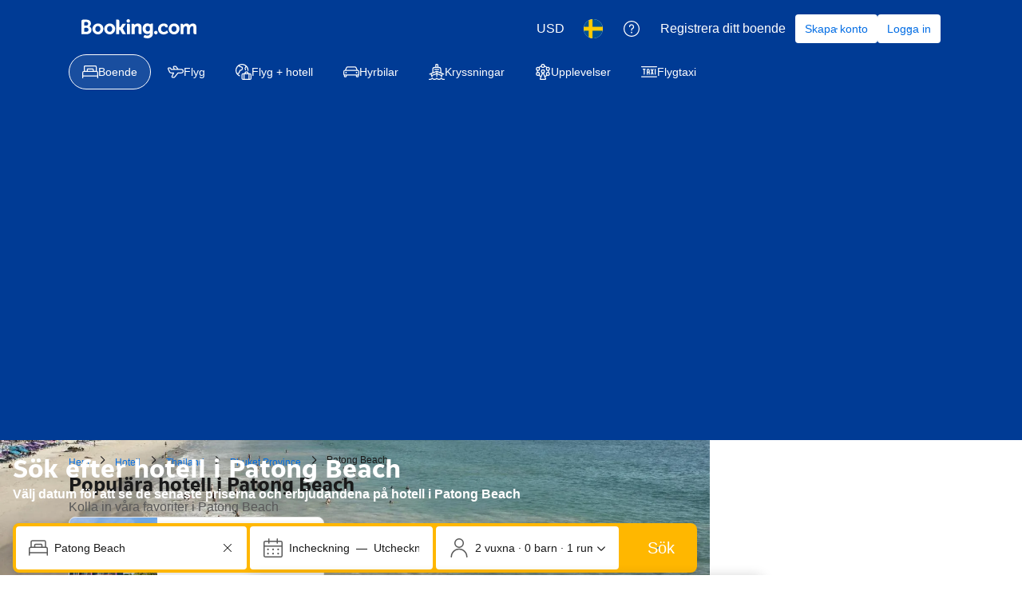

--- FILE ---
content_type: text/html; charset=UTF-8
request_url: https://www.booking.com/city/th/ban-patong.sv.html
body_size: 1820
content:
<!DOCTYPE html>
<html lang="en">
<head>
    <meta charset="utf-8">
    <meta name="viewport" content="width=device-width, initial-scale=1">
    <title></title>
    <style>
        body {
            font-family: "Arial";
        }
    </style>
    <script type="text/javascript">
    window.awsWafCookieDomainList = ['booking.com'];
    window.gokuProps = {
"key":"AQIDAHjcYu/GjX+QlghicBgQ/7bFaQZ+m5FKCMDnO+vTbNg96AE+3PIzueJzgNQj9+QMRk5nAAAAfjB8BgkqhkiG9w0BBwagbzBtAgEAMGgGCSqGSIb3DQEHATAeBglghkgBZQMEAS4wEQQMJn6mAT/20mJKwxseAgEQgDuDUDB6mgzM+zHUHJS6wDTPB3Q2ncFvF8q4Hr7xqRmkaxf5g97EpA2B240DyFHO3P+dA7cbgp7Go/jL2Q==",
          "iv":"D549yAB/9wAACUQa",
          "context":"/t5Ehwqt1qOKe3lkwwuT7BeQHWbimF/IB3TEsGulkEGSnsj3ZcuRAOVJkytF/paO4ma5iPlQtGPoxnaDa9Q+lYF0kAY0dx+cmMnP4uXP5klLL6FYe2UkiwPiZXonI5tuUxQ0hlacW/Jbg66xCUdH6skPG28eVA8W0jNOV600HEjm0BUsEjqwnDtYcsBxF0ANxepELfwVVbPLJF1uwT9Lr/oXFfcaB4otqYcuoNGjnd3FP7KOWno2m5unp8Ne1K0296+HfhAbK7ZCPOjCzpNTX+rzUqXX8VXdGK5VQXy8Kfe5M12eIf8RCvFI90JUPFgBgF4Z0Sk5GxzYpFZrOKn5i8cMOouohNsaCJYJGdBjF04jH2orS7H6uQ=="
};
    </script>
    <script src="https://d8c14d4960ca.337f8b16.us-east-2.token.awswaf.com/d8c14d4960ca/a18a4859af9c/f81f84a03d17/challenge.js"></script>
</head>
<body>
    <div id="challenge-container"></div>
    <script type="text/javascript">
        AwsWafIntegration.saveReferrer();
        AwsWafIntegration.checkForceRefresh().then((forceRefresh) => {
            if (forceRefresh) {
                AwsWafIntegration.forceRefreshToken().then(() => {
                    window.location.reload(true);
                });
            } else {
                AwsWafIntegration.getToken().then(() => {
                    window.location.reload(true);
                });
            }
        });
    </script>
    <noscript>
        <h1>JavaScript is disabled</h1>
        In order to continue, we need to verify that you're not a robot.
        This requires JavaScript. Enable JavaScript and then reload the page.
    </noscript>
</body>
</html>

--- FILE ---
content_type: text/javascript
request_url: https://cf.bstatic.com/psb/capla/static/js/2a843afa.27110ccc.chunk.js
body_size: 3645
content:
"use strict";(self["b-lp-web-mfe__LOADABLE_LOADED_CHUNKS__"]=self["b-lp-web-mfe__LOADABLE_LOADED_CHUNKS__"]||[]).push([["2a843afa","bfb68bdc","3ed2d991","fe270a16"],{b1af6e8d:(e,t,a)=>{a.d(t,{Z:()=>r});var n=a("dc6d28ff");const r=e=>{if(!e)return"";const t=(0,n.getRequestContext)().getCDNOrigin();return new URL(e,t).toString()}},"91a31b33":(e,t,a)=>{a.d(t,{Z:()=>r});var n=a("dc6d28ff");const r=function(e){let t=arguments.length>1&&void 0!==arguments[1]?arguments[1]:(0,n.getRequestContext)().getLanguage();return`${e}${"en-us"!==t?`.${t}`:""}.html`}},c5b23467:(e,t,a)=>{a.d(t,{Z:()=>c,i:()=>s});var n=a("d1e54a96"),r=a("b77791ba"),i=a("91a31b33");const l="https://booking.com",o=e=>{const t=(()=>{if(d(e)){if(e.stripSearchParams){const[t]=e.fullUrl.split("?");return new URL(t,l)}return new URL(e.fullUrl,l)}const{appendLangAndExt:t=!0,pathName:a}=e;return new URL(t?(0,i.Z)(a):a,l)})(),a=new URLSearchParams({...Object.fromEntries(t.searchParams),...Object.fromEntries(e.searchParams??[])}),o=(0,n.constructUrl)({host:e.host??"app",hash:e.hash,pathname:t.pathname,searchParams:a}),c=(0,r.Z)(),{preserveRobotSearchParams:s}=e;if(!c)return o;const m=e=>(e.searchParams.delete("aid"),e.searchParams.delete("label"),e);return s?(a.forEach(((e,t)=>o.searchParams.set(t,e))),m(o)):m(o)},c=o,s=e=>o(e).toString(),d=e=>!!e.fullUrl},"9da98a88":(e,t,a)=>{a.d(t,{Z:()=>d});var n=a("ead71eb0"),r=a.n(n),i=a("8521b397"),l=a.n(i),o=a("5c6931e4");const c="ab56292797",s="aac367fc8d",d=e=>{let{children:t,withHydrationIssueDetector:a,componentId:n,className:i,style:d,bottomMarginOnly:m,noMargin:u}=e;const v=()=>r().createElement("div",{className:l()(!u&&{[c]:!m,[s]:m},i),style:d},t);return a?r().createElement(o.Z,{componentId:n},v()):v()}},"5c6931e4":(e,t,a)=>{a.d(t,{Z:()=>l});var n=a("ead71eb0"),r=a.n(n),i=a("41c6c66e");const l=e=>{let{componentId:t,children:a}=e;const[l,o]=(0,n.useState)(!1);return(0,n.useEffect)((()=>{o(!0)}),[]),(0,n.useEffect)((()=>{if(!l)return;const e=document.querySelector(`[data-react-component="${t}"][data-hydrated="false"]`);e&&(e.remove(),(0,i.reportWarning)(`[${t}]: Hydration issues detected. Non-hydrated component removed.`))}),[l,t]),r().createElement("div",{"data-react-component":t,"data-hydrated":l},a)}},"3df68f61":(e,t,a)=>{a.r(t),a.d(t,{default:()=>T});var n=a("ead71eb0"),r=a.n(n),i=a("8521b397"),l=a.n(i),o=a("17d7b138"),c=a("b1af6e8d"),s=a("25e7bf7c"),d=a("1c0fcf2b"),m=a("1424d033"),u=a("abe1c127"),v=a("6222292b"),b=a("c44dcb0c"),h=a("2b27046d");const g="a4ab48cb0f",f="acfcf0d544",_="ac229f7522",p="ce953fe8d5",k=e=>{let{icon:t,text:a}=e;const n=(0,h.$)();return r().createElement(v.Stack,{gap:2,direction:"row",wrap:"nowrap",alignItems:"center",tagName:"li"},r().createElement(v.Icon,{svg:t,size:{s:"small",l:"medium"},color:"neutral_alt",attributes:{role:"presentation","aria-hidden":!0}}),r().createElement(v.Stack.Item,{shrink:!0},r().createElement(v.Text,{variant:n({s:"body_2",l:"body_1"}),color:"neutral_alt"},a)))},E=e=>{let{title:t,attractionsCount:a=0,landmarksCount:n=0,neighbourhoodsCount:i=0,image:o,cta:{href:c,openInNewTab:E=!1,ariaLabel:y,text:w},className:N,noBorder:S=!1}=e;const{translate:x}=(0,b.useTranslations)(),C=(0,h.$)(),L=C({s:!1,l:!0});return r().createElement(v.Card,{fill:!0,variant:"neutral",attributes:{"data-testid":"city-banner"},className:l()(N,S&&g)},r().createElement(v.Stack,{gap:0,direction:"row",alignItems:"stretch"},r().createElement(v.Stack.Item,{grow:!0},r().createElement(v.Box,{padding:6},r().createElement(v.Stack,{gap:2},r().createElement(v.Text,{variant:C({s:"strong_1",l:"headline_3"}),attributes:{"data-testid":"city-banner-title"},tagName:"h3"},t),a||n||i?r().createElement(v.Stack,{gap:1,tagName:"ul",className:f},a>0?r().createElement(k,{icon:s.default,text:r().createElement(b.Trans,{tag:"seo_di_m_city_banner_to_glp_num_attractions",variables:{num_attractions:a},num_exception:a})}):null,n>0?r().createElement(k,{icon:d.default,text:r().createElement(b.Trans,{tag:"seo_di_m_city_banner_to_glp_num_landmarks",variables:{num_points:n},num_exception:n})}):null,i>0?r().createElement(k,{icon:m.default,text:r().createElement(b.Trans,{tag:"seo_di_m_city_banner_to_glp_num_nhoods",variables:{num_neighbourhoods:i},num_exception:i})}):null):null,r().createElement(v.Button.Aligner,{alignment:["bottom","start"]},r().createElement(v.Button,{variant:"tertiary",href:c,text:w??x("seo_di_m_city_banner_to_glp_find_out_cta"),attributes:{...E?{target:"_blank",rel:"noreferrer"}:{},"aria-label":y}}))))),L&&o&&(null===o||void 0===o?void 0:o.src)&&r().createElement(v.Stack.Item,{className:_},r().createElement(v.Image,{src:o.src,alt:o.alt??"",className:p,width:"100%",height:"100%",contentMode:"fill",fallback:"icon",fallbackIcon:o.fallbackIcon??u.default,imgAttributes:{"data-testid":"city-banner-image"}}))))};var y=a("c5b23467"),w=a("af1e2b38"),N=a("cedcabf9");const S={},x={kind:"Document",definitions:[{kind:"OperationDefinition",operation:"query",name:{kind:"Name",value:"TourismBanner"},variableDefinitions:[{kind:"VariableDefinition",variable:{kind:"Variable",name:{kind:"Name",value:"input"}},type:{kind:"NonNullType",type:{kind:"NamedType",name:{kind:"Name",value:"LandingQueriesInput"}}},directives:[]}],directives:[],selectionSet:{kind:"SelectionSet",selections:[{kind:"Field",name:{kind:"Name",value:"landingContent"},arguments:[{kind:"Argument",name:{kind:"Name",value:"input"},value:{kind:"Variable",name:{kind:"Name",value:"input"}}}],directives:[],selectionSet:{kind:"SelectionSet",selections:[{kind:"Field",name:{kind:"Name",value:"pageMetadata"},arguments:[],directives:[],selectionSet:{kind:"SelectionSet",selections:[{kind:"Field",name:{kind:"Name",value:"tourismBanner"},arguments:[],directives:[],selectionSet:{kind:"SelectionSet",selections:[{kind:"Field",name:{kind:"Name",value:"imgSrc"},arguments:[],directives:[]},{kind:"Field",name:{kind:"Name",value:"attractionsCount"},arguments:[],directives:[]},{kind:"Field",name:{kind:"Name",value:"landmarksCount"},arguments:[],directives:[]},{kind:"Field",name:{kind:"Name",value:"neighborhoodsCount"},arguments:[],directives:[]},{kind:"Field",name:{kind:"Name",value:"moreUrl"},arguments:[],directives:[]}]}}]}}]}}]}}],loc:{start:0,end:280,source:{body:"\n  query TourismBanner($input: LandingQueriesInput!) {\n    landingContent(input: $input) {\n      pageMetadata {\n        tourismBanner {\n          imgSrc\n          attractionsCount\n          landmarksCount\n          neighborhoodsCount\n          moreUrl\n        }\n      }\n    }\n  }\n",name:"GraphQL request",locationOffset:{line:1,column:1}}}};var C=a("d9a7f163"),L=a("c3042a06"),M=a("9da98a88");const I="a0d7024acd",B=e=>{let{withMobileSectionLayout:t,children:a}=e;const n=(0,w.Z6)().isWWW;return!n&&t?r().createElement(L.Z,null,a):r().createElement(M.Z,{withHydrationIssueDetector:!0,componentId:"TourismBanner",className:l()(!n&&I)},a)},T=e=>{var t,a,n;let{withMobileSectionLayout:i}=e;const{trans:l}=(0,b.useI18n)(),{siteType:s,destination:d}=(0,C.N)(),{data:m}=function(e){const t={...S,...e};return N.useQuery(x,t)}({variables:{input:(0,o.Z)()},errorPolicy:"all"}),u=null===m||void 0===m||null===(t=m.landingContent)||void 0===t||null===(t=t.pageMetadata)||void 0===t?void 0:t.tourismBanner,v=null===d||void 0===d||null===(a=d.relatedTaxonomies)||void 0===a||null===(a=a.city)||void 0===a||null===(a=a.translation)||void 0===a?void 0:a.name,h=null===d||void 0===d||null===(n=d.relatedTaxonomies)||void 0===n||null===(n=n.city)||void 0===n||null===(n=n.translation)||void 0===n?void 0:n.inName;if(!u||!v||!h)return null;const{moreUrl:g,imgSrc:f,attractionsCount:_,landmarksCount:p,neighborhoodsCount:k}=u;if(!g||!_&&!p&&!k)return null;const w=(0,c.Z)(f);return r().createElement(B,{withMobileSectionLayout:i},r().createElement(E,{title:l((0,b.t)("seo_di_m_city_banner_to_glp_header",{variables:{in_city_name:h,city_name:v}})),attractionsCount:_??void 0,landmarksCount:p??void 0,neighbourhoodsCount:k??void 0,cta:{href:(0,y.i)({fullUrl:g}),ariaLabel:l((0,b.t)("lxw_hotels_city_banner_header_cta_hint",{variables:{city_name:v,in_city_name:h}}))},image:{src:w},noBorder:s.isMobile}))}},"25e7bf7c":(e,t,a)=>{a.r(t),a.d(t,{default:()=>r});var n=a("ead71eb0");const r=function(){return n.createElement("svg",{xmlns:"http://www.w3.org/2000/svg",viewBox:"0 0 24 24",width:"50px"},n.createElement("path",{d:"M13.5 3a1.5 1.5 0 1 1-3 0 1.5 1.5 0 0 1 3 0M15 3a3 3 0 1 0-6 0 3 3 0 0 0 6 0m6 4.5a1.5 1.5 0 1 1-3 0 1.5 1.5 0 0 1 3 0m1.5 0a3 3 0 1 0-6 0 3 3 0 0 0 6 0M6 7.5a1.5 1.5 0 1 1-3 0 1.5 1.5 0 0 1 3 0m1.5 0a3 3 0 1 0-6 0 3 3 0 0 0 6 0M21 15a1.5 1.5 0 1 1-3 0 1.5 1.5 0 0 1 3 0m1.5 0a3 3 0 1 0-6 0 3 3 0 0 0 6 0m-9-3.75a1.5 1.5 0 1 1-3 0 1.5 1.5 0 0 1 3 0m1.5 0a3 3 0 1 0-6 0 3 3 0 0 0 6 0M6 15a1.5 1.5 0 1 1-3 0 1.5 1.5 0 0 1 3 0m1.5 0a3 3 0 1 0-6 0 3 3 0 0 0 6 0m10.066 1.277a7.5 7.5 0 0 1-3.077 2.05.75.75 0 0 0 .498 1.415 9 9 0 0 0 3.693-2.46.75.75 0 1 0-1.114-1.005m1.798-6.466c.177.922.183 1.869.015 2.792a.75.75 0 1 0 1.476.268c.2-1.106.194-2.24-.019-3.344a.75.75 0 1 0-1.472.284m-5.337-5.784a7.5 7.5 0 0 1 3.54 2.196.75.75 0 0 0 1.113-1.004 9 9 0 0 0-4.247-2.636.75.75 0 1 0-.406 1.444M6.434 6.223a7.5 7.5 0 0 1 3.539-2.196.75.75 0 1 0-.406-1.444A9 9 0 0 0 5.32 5.219a.75.75 0 0 0 1.114 1.004M4.636 12.69a7.6 7.6 0 0 1 0-2.878.75.75 0 1 0-1.472-.284 9.1 9.1 0 0 0 0 3.446.75.75 0 0 0 1.472-.284m4.876 5.639a7.5 7.5 0 0 1-3.035-2.005.75.75 0 0 0-1.106 1.014 9 9 0 0 0 3.641 2.405.75.75 0 1 0 .5-1.414M7.31 21.872A1.5 1.5 0 0 0 8.672 24h6.656a1.5 1.5 0 0 0 1.362-2.128l-3.314-8.217c-.361-.785-1.252-1.114-2.005-.767a1.5 1.5 0 0 0-.733.734l-3.343 8.283zm1.377.595 3.328-8.25-.015.033 3.313 8.217.015.033H8.672z"}))}},"1424d033":(e,t,a)=>{a.r(t),a.d(t,{default:()=>r});var n=a("ead71eb0");const r=function(){return n.createElement("svg",{xmlns:"http://www.w3.org/2000/svg",viewBox:"0 0 24 24",width:"50px"},n.createElement("path",{d:"M15 8.25a3 3 0 1 1-6 0 3 3 0 0 1 6 0m1.5 0a4.5 4.5 0 1 0-9 0 4.5 4.5 0 0 0 9 0M12 1.5a6.75 6.75 0 0 1 6.75 6.75c0 2.537-3.537 9.406-6.75 14.25-3.214-4.844-6.75-11.713-6.75-14.25A6.75 6.75 0 0 1 12 1.5M12 0a8.25 8.25 0 0 0-8.25 8.25c0 2.965 3.594 9.945 7 15.08a1.5 1.5 0 0 0 2.5 0c3.406-5.135 7-12.115 7-15.08A8.25 8.25 0 0 0 12 0"}))}},"1c0fcf2b":(e,t,a)=>{a.r(t),a.d(t,{default:()=>r});var n=a("ead71eb0");const r=function(){return n.createElement("svg",{xmlns:"http://www.w3.org/2000/svg",viewBox:"0 0 24 24",width:"50px"},n.createElement("path",{d:"M4.5 8.911h3l-.75-.75v9l.75-.75h-3l.75.75v-9zm0-1.5a.75.75 0 0 0-.75.75v9c0 .414.336.75.75.75h3a.75.75 0 0 0 .75-.75v-9a.75.75 0 0 0-.75-.75zm6 1.5h3l-.75-.75v9l.75-.75h-3l.75.75v-9zm0-1.5a.75.75 0 0 0-.75.75v9c0 .414.336.75.75.75h3a.75.75 0 0 0 .75-.75v-9a.75.75 0 0 0-.75-.75zm6 1.5h3l-.75-.75v9l.75-.75h-3l.75.75v-9zm0-1.5a.75.75 0 0 0-.75.75v9c0 .414.336.75.75.75h3a.75.75 0 0 0 .75-.75v-9a.75.75 0 0 0-.75-.75zm4.5 12H3l.75.75v-2.25h16.5v2.25zm0 1.5a.75.75 0 0 0 .75-.75v-2.25a1.5 1.5 0 0 0-1.5-1.5H3.75a1.5 1.5 0 0 0-1.5 1.5v2.25c0 .414.336.75.75.75zm-19.5 3h21a.75.75 0 0 0 0-1.5h-21a.75.75 0 0 0 0 1.5m0-3h21a.75.75 0 0 0 0-1.5h-21a.75.75 0 0 0 0 1.5m18.75-15.75v2.25H3.75v-2.25l-.415.67L12 1.5l8.665 4.332zm1.5 0a.75.75 0 0 0-.415-.67L12.67.157a1.5 1.5 0 0 0-1.34 0L2.666 4.49a.75.75 0 0 0-.415.671v2.25a1.5 1.5 0 0 0 1.5 1.5h16.5a1.5 1.5 0 0 0 1.5-1.5v-2.25zM3 5.911h18a.75.75 0 0 0 0-1.5H3a.75.75 0 0 0 0 1.5"}))}}}]);
//# sourceMappingURL=https://istatic.booking.com/internal-static/capla/static/js/2a843afa.27110ccc.chunk.js.map

--- FILE ---
content_type: text/javascript
request_url: https://cf.bstatic.com/psb/capla/static/js/8b0a4926.400b7da6.chunk.js
body_size: 6136
content:
"use strict";(self["b-lp-web-mfe__LOADABLE_LOADED_CHUNKS__"]=self["b-lp-web-mfe__LOADABLE_LOADED_CHUNKS__"]||[]).push([["8b0a4926","90110a98","e2eb3ff6","42a33b35","fe270a16"],{e7cd08ba:(e,a,t)=>{t.d(a,{Z:()=>r});var n=t("ead71eb0");const i="c6e55be300",r=()=>{const e=(0,n.useRef)(null);let a=+new Date;return{cardAttributes:{onClick:t=>{var n;if(null===(n=e.current)||void 0===n?void 0:n.contains(t.target))return;if(+new Date-a<200){var i;var r;if(t.altKey||t.ctrlKey||t.shiftKey||t.metaKey)return void(null===(r=e.current)||void 0===r||r.dispatchEvent(new MouseEvent("click",{altKey:t.altKey,ctrlKey:t.ctrlKey,shiftKey:t.shiftKey,metaKey:t.metaKey,cancelable:!0,bubbles:!0})));null===(i=e.current)||void 0===i||i.click()}},onMouseDown:()=>{a=+new Date}},cardClassName:i,ctaRef:e}}},"07ee7421":(e,a,t)=>{t.d(a,{nI:()=>l,Fl:()=>d});var n=t("43a4d203"),i=t("dc6d28ff");const r=()=>{switch((0,i.getRequestContext)().getSiteType()){case n.SiteType.MDOT:case n.SiteType.ANDROID:case n.SiteType.IOS:return"mobile";case n.SiteType.TDOT:return"tablet";case n.SiteType.WWW:default:return"desktop"}},l=()=>"desktop"===r(),d=function(){for(var e=arguments.length,a=new Array(e),t=0;t<e;t++)a[t]=arguments[t];return a.includes(r())}},"91a31b33":(e,a,t)=>{t.d(a,{Z:()=>i});var n=t("dc6d28ff");const i=function(e){let a=arguments.length>1&&void 0!==arguments[1]?arguments[1]:(0,n.getRequestContext)().getLanguage();return`${e}${"en-us"!==a?`.${a}`:""}.html`}},c5b23467:(e,a,t)=>{t.d(a,{Z:()=>s,i:()=>c});var n=t("d1e54a96"),i=t("b77791ba"),r=t("91a31b33");const l="https://booking.com",d=e=>{const a=(()=>{if(o(e)){if(e.stripSearchParams){const[a]=e.fullUrl.split("?");return new URL(a,l)}return new URL(e.fullUrl,l)}const{appendLangAndExt:a=!0,pathName:t}=e;return new URL(a?(0,r.Z)(t):t,l)})(),t=new URLSearchParams({...Object.fromEntries(a.searchParams),...Object.fromEntries(e.searchParams??[])}),d=(0,n.constructUrl)({host:e.host??"app",hash:e.hash,pathname:a.pathname,searchParams:t}),s=(0,i.Z)(),{preserveRobotSearchParams:c}=e;if(!s)return d;const m=e=>(e.searchParams.delete("aid"),e.searchParams.delete("label"),e);return c?(t.forEach(((e,a)=>d.searchParams.set(a,e))),m(d)):m(d)},s=d,c=e=>d(e).toString(),o=e=>!!e.fullUrl},"8cbf371c":(e,a,t)=>{t.d(a,{Z:()=>i});var n=t("c44dcb0c");const i=function(){return(0,n.useI18n)().trans((0,n.t)("a11y_lp_spinner_loading_generic"))}},f7dd1c71:(e,a,t)=>{t.d(a,{Z:()=>s});var n=t("3d054e81"),i=t("ead71eb0"),r=t.n(i),l=t("6222292b"),d=t("2b27046d");const s=e=>{let{titleTagName:a,variant:t,subtitleTagName:i,...s}=e;const c={titleTagName:"h2",variant:(0,d.$)()({s:"headline_3",l:"headline_2"}),subtitleTagName:"p"};return s.title||s.subtitle?r().createElement(l.Title,(0,n.Z)({variant:t??c.variant,titleTagName:a??c.titleTagName,subtitleTagName:i??c.subtitleTagName},s)):null}},"8a7deb88":(e,a,t)=>{t.d(a,{V:()=>n});const n=e=>null!==e&&void 0!==e},"9da98a88":(e,a,t)=>{t.d(a,{Z:()=>o});var n=t("ead71eb0"),i=t.n(n),r=t("8521b397"),l=t.n(r),d=t("5c6931e4");const s="ab56292797",c="aac367fc8d",o=e=>{let{children:a,withHydrationIssueDetector:t,componentId:n,className:r,style:o,bottomMarginOnly:m,noMargin:u}=e;const v=()=>i().createElement("div",{className:l()(!u&&{[s]:!m,[c]:m},r),style:o},a);return t?i().createElement(d.Z,{componentId:n},v()):v()}},"5c6931e4":(e,a,t)=>{t.d(a,{Z:()=>l});var n=t("ead71eb0"),i=t.n(n),r=t("41c6c66e");const l=e=>{let{componentId:a,children:t}=e;const[l,d]=(0,n.useState)(!1);return(0,n.useEffect)((()=>{d(!0)}),[]),(0,n.useEffect)((()=>{if(!l)return;const e=document.querySelector(`[data-react-component="${a}"][data-hydrated="false"]`);e&&(e.remove(),(0,r.reportWarning)(`[${a}]: Hydration issues detected. Non-hydrated component removed.`))}),[l,a]),i().createElement("div",{"data-react-component":a,"data-hydrated":l},t)}},bf529cb8:(e,a,t)=>{t.r(a),t.d(a,{default:()=>G});var n=t("ead71eb0"),i=t.n(n),r=t("8521b397"),l=t.n(r),d=t("9a67ad93"),s=t("3d054e81"),c=t("f7dd1c71"),o=t("e7cd08ba"),m=t("2b27046d"),u=t("8cbf371c"),v=t("6222292b"),h=t("abab1afe");(0,h.registerDynamicTags)((0,h.t)("date_format","fakeIndex","day_short_month_between"));const k="day_short_month_between";var p=t("107a8bb5"),g=t("c44dcb0c");const b="b5ebde48a2",f="b3138f6196",N="dfc0454629",y="f5bac01218",S=e=>{const a=[];for(let t=0;t<e.length;t+=2)a.push(i().createElement("div",{key:t},i().createElement(T,{item:e[t],className:y}),e[t+1]&&i().createElement(T,{item:e[t+1],className:y})));return a},T=e=>{let{item:a,className:t}=e;const n=(0,g.useI18n)(),{cardAttributes:r,cardClassName:d,ctaRef:s}=(0,o.Z)(),c=a.checkIn&&a.checkOut?(0,p.p6)(n,{date:a.checkIn,dateUntil:a.checkOut,form:k}):void 0;return i().createElement(v.Card,{variant:"elevated",className:l()(f,d,t),attributes:{...r}},i().createElement(v.Image,{borderRadius:100,src:a.imageSrc,alt:a.imageAlt,fallback:"icon",fallbackIcon:a.fallbackIcon,width:"64px",height:"64px",attributes:{"aria-hidden":!0}}),i().createElement("a",{title:a.destinationName,href:a.searchUrl,ref:s},i().createElement(v.Text,{variant:"strong_2"},a.destinationName),i().createElement(v.Text,{variant:"small_1",color:"neutral_alt"},c||a.numberOfTravelers?c?a.numberOfTravelers?n.trans((0,g.t)("mlx_stays_search_history_bar_date_travellers",{variables:{search_date:c,num_people:a.numberOfTravelers??1},num_exception:a.numberOfTravelers})):c:n.trans((0,g.t)("lx_web_search_history_occupancy",{variables:{num_people:a.numberOfTravelers??0},num_exception:a.numberOfTravelers})):"")))},_=e=>{let{label:a,items:t,buiCarouselProps:n,className:r,doubleRowOfItems:l}=e;const d=(0,m.$)(),o=(0,u.Z)(),h=(0,g.useI18n)();if(!t.length)return null;let k=null===n||void 0===n?void 0:n.action;return k&&(k={...k,loading:k.loading,loadingAriaLabel:k.loadingAriaLabel??o}),i().createElement("div",{className:r},i().createElement(c.Z,{title:a,className:N}),i().createElement(v.Carousel,(0,s.Z)({},n,{size:d({s:"larger",m:"large",l:"larger"}),previousButtonAriaLabel:(null===n||void 0===n?void 0:n.previousButtonAriaLabel)??h.trans((0,g.t)("a11y_lp_carousel_arrow_back")),nextButtonAriaLabel:(null===n||void 0===n?void 0:n.nextButtonAriaLabel)??h.trans((0,g.t)("a11y_lp_carousel_arrow_forward")),className:b,action:k,ariaLabel:h.trans((0,g.t)("a11y_mlx_stays_search_history_bar_header_list",{variables:{num_items:t.length},num_exception:t.length}))}),l?S(t):t.map((e=>i().createElement(T,{key:e.id,item:e})))))};var I=t("c5b23467");const A=e=>{let{item:a,className:t}=e;const n=(0,g.useI18n)(),{cardAttributes:r,cardClassName:d,ctaRef:s}=(0,o.Z)();return i().createElement(v.Box,{className:l()(d,t),attributes:r,padding:0},i().createElement(v.Stack,{direction:"row",gap:4,alignItems:"center"},i().createElement(v.Image,{borderRadius:100,src:a.imageSrc,alt:a.imageAlt,fallback:"icon",fallbackIcon:a.fallbackIcon,width:"56px",height:"56px"}),i().createElement(v.Stack,{gap:0},i().createElement(v.Text,{variant:"strong_2"},i().createElement(v.Actionable,{href:a.searchUrl,ref:s},a.destinationName)),a.checkIn&&a.checkOut&&i().createElement(v.Text,{variant:"body_2",color:"neutral_alt"},(()=>{const e=a.checkIn&&a.checkOut?(0,p.p6)(n,{date:a.checkIn,dateUntil:a.checkOut,form:k}):void 0;return e||a.numberOfTravelers?e?a.numberOfTravelers?n.trans((0,g.t)("mlx_stays_search_history_bar_date_travellers",{variables:{search_date:e,num_people:a.numberOfTravelers??1},num_exception:a.numberOfTravelers})):e:n.trans((0,g.t)("lx_web_search_history_occupancy",{variables:{num_people:a.numberOfTravelers??0},num_exception:a.numberOfTravelers})):""})()))))},O=e=>{let{title:a,items:t,className:n,expStylingAlignment:r}=e;return t.length?i().createElement(v.Stack,{className:n,gap:6},i().createElement(v.Text,{tagName:"h2",variant:r?"headline_3":"body_1",mixin:{padding:0}},a),i().createElement(v.Stack,{gap:4},t.map((e=>i().createElement(A,{key:e.id,item:e}))))):null};var x=t("f4f16c7d"),w=t("1c0fcf2b"),C=t("58ff1375"),E=t("0f9dd7d8");const L=e=>"business"===(null===e||void 0===e?void 0:e.travelPurpose)?"business":null!==e&&void 0!==e&&e.totalChildren&&e.totalChildren>0?"family":void 0,H=e=>{switch(e){case E.z5.AIRPORT:return x.default;case E.z5.LANDMARK:case E.z5.DISTRICT:return w.default;default:return C.default}};var F=t("d9a7f163"),D=t("1fdd6c01"),R=t("31d42aea"),V=t("07ee7421"),P=t("84bb43f2"),Z=t("752ada83"),U=t("28dbd132");const M=U.exp`OAZOXHeCXLEdJfaAUaJfDHCOLcO`;var B=function(e){return e[e.HAS_HISTORY=1]="HAS_HISTORY",e[e.IN_VIEW=2]="IN_VIEW",e}(B||{});const K=()=>{const{isThemeCityPage:e}=(0,Z.C2)();return e&&(0,V.nI)()},z={hasHistory:(0,P.Z)((()=>{(0,U.trackExperimentStage)(M,B.HAS_HISTORY)}),K),inView:(0,P.Z)((()=>{(0,U.trackExperimentStage)(M,B.IN_VIEW)}),K)};var $=t("5a23e0e7"),W=t("c3042a06"),q=t("37ed50b5"),Y=t("9da98a88");const Q="ad4060e0d8",J="e44fea2c89",X="d14e7e7e7a",j=e=>{let{children:a,useBlockWrapper:t,withMobileSectionLayout:n}=e;const r=(0,q.Fl)("mobile","tablet");return r&&n?i().createElement(W.Z,{mixin:{padding:4}},a):t?i().createElement(Y.Z,{componentId:"SearchHistory",withHydrationIssueDetector:!0,className:l()(X,r&&J)},a):i().createElement(v.Container,{className:l()(Q,r&&J),mixin:{paddingBlockStart:4,paddingBlockEnd:4}},a)},G=e=>{let{useBlockWrapper:a,withMobileSectionLayout:t}=e;const{trans:n}=(0,g.useI18n)(),{siteType:{isMobile:r},pageType:{isThemeCityPage:l,isCoreCountryPage:s,isCoreCityPage:c,isCoreAirportPage:o,isCoreDistrictPage:m,isCoreRegionPage:u,isCoreLandmarkPage:v,isThemeRegionPage:h,isThemeCountryPage:k}}=(0,F.N)(),{items:p,loading:b}=(0,$.Z)(),f=e=>{e&&(z.inView(),D.Z.eventHandlers.inView())};null!==p&&void 0!==p&&p.length&&z.hasHistory();const N=(null===p||void 0===p?void 0:p.filter((e=>(c||m||u||v)&&r||l||h||k||s||o?!!e.destinationName:e.destinationName&&e.checkIn&&e.checkOut)).map((e=>({...e,id:(null===e||void 0===e?void 0:e.id)??"",destinationName:(null===e||void 0===e?void 0:e.destinationName)??"",searchUrl:(0,I.i)({fullUrl:(null===e||void 0===e?void 0:e.searchUrl)??""}),checkIn:null!==e&&void 0!==e&&e.checkIn?new Date(e.checkIn):void 0,checkOut:null!==e&&void 0!==e&&e.checkOut?new Date(e.checkOut):void 0,removeLabel:n((0,g.t)("a11y_web_lp_abu_recent_searches",{variables:{city_name:e.destinationName??""}})),travelTypeIcon:L(e),imageSrc:(null===e||void 0===e?void 0:e.destinationImageSrc)??"",imageAlt:"",fallbackIcon:H(null===e||void 0===e?void 0:e.destinationType),numberOfTravelers:(e.totalAdults??0)+(e.totalChildren??0)}))).slice(0,r?6:3))??[];if(b)return null;if(D.Z.eventHandlers.onRender(),null===p||void 0===p||!p.length)return i().createElement(d.df,{onChange:f,triggerOnce:!0});if(z.hasHistory(),K()&&0===(0,U.trackExperiment)(M))return i().createElement(d.df,{onChange:e=>{e&&z.inView()},triggerOnce:!0});return i().createElement(d.df,{onChange:f,triggerOnce:!0},N.length>0&&i().createElement(j,{useBlockWrapper:a,withMobileSectionLayout:t},r?i().createElement(O,{title:n((0,g.t)("my_searches_continue_v0")),items:N,expStylingAlignment:R.Z.isInVariant()}):i().createElement(_,{items:N,label:n((0,g.t)("bb_your_recent_searches"))})))}},"1fdd6c01":(e,a,t)=>{t.d(a,{Z:()=>u});var n=t("3316ccfd"),i=t("28dbd132"),r=t("4ca11af2");const l=1,d=2,s=3,c=4,o=5,m=6,u=new n.Z({tag:i.exp`BPHOaBYKXNUFKSCKCNDNYdKJTIHecbOFHe`,validate:e=>{let{pageType:a}=e;return!(0,r.Z)(a)},eventHandlers:{onRender:e=>{let{trackStage:a,siteType:{isMobile:t}}=e;a(l),a(t?s:d)},inView:e=>{let{trackStage:a,siteType:{isMobile:t}}=e;a(c),a(t?m:o)}}})},"5a23e0e7":(e,a,t)=>{t.d(a,{Z:()=>h});var n=t("17d7b138"),i=t("8a7deb88"),r=t("cedcabf9");const l={},d={kind:"Document",definitions:[{kind:"OperationDefinition",operation:"query",name:{kind:"Name",value:"SearchHistory"},variableDefinitions:[{kind:"VariableDefinition",variable:{kind:"Variable",name:{kind:"Name",value:"landingContentInput"}},type:{kind:"NonNullType",type:{kind:"NamedType",name:{kind:"Name",value:"LandingQueriesInput"}}},directives:[]},{kind:"VariableDefinition",variable:{kind:"Variable",name:{kind:"Name",value:"lxAccInput"}},type:{kind:"NonNullType",type:{kind:"NamedType",name:{kind:"Name",value:"LxAccInput"}}},directives:[]},{kind:"VariableDefinition",variable:{kind:"Variable",name:{kind:"Name",value:"outputCardLimit"}},type:{kind:"NamedType",name:{kind:"Name",value:"Int"}},directives:[]},{kind:"VariableDefinition",variable:{kind:"Variable",name:{kind:"Name",value:"useLxAccommodationsSubgraph"}},type:{kind:"NamedType",name:{kind:"Name",value:"Boolean"}},defaultValue:{kind:"BooleanValue",value:!1},directives:[]}],directives:[],selectionSet:{kind:"SelectionSet",selections:[{kind:"Field",name:{kind:"Name",value:"landingContent"},arguments:[{kind:"Argument",name:{kind:"Name",value:"input"},value:{kind:"Variable",name:{kind:"Name",value:"landingContentInput"}}}],directives:[{kind:"Directive",name:{kind:"Name",value:"skip"},arguments:[{kind:"Argument",name:{kind:"Name",value:"if"},value:{kind:"Variable",name:{kind:"Name",value:"useLxAccommodationsSubgraph"}}}]}],selectionSet:{kind:"SelectionSet",selections:[{kind:"Field",name:{kind:"Name",value:"searchHistory"},arguments:[{kind:"Argument",name:{kind:"Name",value:"outputCardLimit"},value:{kind:"Variable",name:{kind:"Name",value:"outputCardLimit"}}}],directives:[],selectionSet:{kind:"SelectionSet",selections:[{kind:"Field",name:{kind:"Name",value:"items"},arguments:[],directives:[],selectionSet:{kind:"SelectionSet",selections:[{kind:"Field",name:{kind:"Name",value:"id"},arguments:[],directives:[]},{kind:"Field",name:{kind:"Name",value:"searchUrl"},arguments:[],directives:[]},{kind:"Field",name:{kind:"Name",value:"destinationName"},arguments:[],directives:[]},{kind:"Field",name:{kind:"Name",value:"destinationType"},arguments:[],directives:[]},{kind:"Field",name:{kind:"Name",value:"destinationImageSrc"},arguments:[],directives:[]},{kind:"Field",name:{kind:"Name",value:"checkIn"},arguments:[],directives:[]},{kind:"Field",name:{kind:"Name",value:"checkOut"},arguments:[],directives:[]},{kind:"Field",name:{kind:"Name",value:"travelPurpose"},arguments:[],directives:[]},{kind:"Field",name:{kind:"Name",value:"totalChildren"},arguments:[],directives:[]},{kind:"Field",name:{kind:"Name",value:"totalAdults"},arguments:[],directives:[]}]}}]}}]}},{kind:"Field",name:{kind:"Name",value:"lxAccommodations"},arguments:[{kind:"Argument",name:{kind:"Name",value:"input"},value:{kind:"Variable",name:{kind:"Name",value:"lxAccInput"}}}],directives:[{kind:"Directive",name:{kind:"Name",value:"include"},arguments:[{kind:"Argument",name:{kind:"Name",value:"if"},value:{kind:"Variable",name:{kind:"Name",value:"useLxAccommodationsSubgraph"}}}]}],selectionSet:{kind:"SelectionSet",selections:[{kind:"Field",name:{kind:"Name",value:"web"},arguments:[],directives:[],selectionSet:{kind:"SelectionSet",selections:[{kind:"Field",name:{kind:"Name",value:"searchHistory"},arguments:[{kind:"Argument",name:{kind:"Name",value:"numOfRecords"},value:{kind:"Variable",name:{kind:"Name",value:"outputCardLimit"}}}],directives:[],selectionSet:{kind:"SelectionSet",selections:[{kind:"Field",name:{kind:"Name",value:"items"},arguments:[],directives:[],selectionSet:{kind:"SelectionSet",selections:[{kind:"Field",name:{kind:"Name",value:"id"},arguments:[],directives:[]},{kind:"Field",name:{kind:"Name",value:"searchUrl"},arguments:[],directives:[]},{kind:"Field",name:{kind:"Name",value:"destinationType"},arguments:[],directives:[]},{kind:"Field",name:{kind:"Name",value:"destinationImageSrc"},arguments:[],directives:[]},{kind:"Field",name:{kind:"Name",value:"checkIn"},arguments:[],directives:[]},{kind:"Field",name:{kind:"Name",value:"checkOut"},arguments:[],directives:[]},{kind:"Field",name:{kind:"Name",value:"travelPurpose"},arguments:[],directives:[]},{kind:"Field",name:{kind:"Name",value:"totalChildren"},arguments:[],directives:[]},{kind:"Field",name:{kind:"Name",value:"totalAdults"},arguments:[],directives:[]},{kind:"Field",name:{kind:"Name",value:"cityTranslation"},arguments:[],directives:[],selectionSet:{kind:"SelectionSet",selections:[{kind:"Field",name:{kind:"Name",value:"name"},arguments:[],directives:[]}]}},{kind:"Field",name:{kind:"Name",value:"regionTranslation"},arguments:[],directives:[],selectionSet:{kind:"SelectionSet",selections:[{kind:"Field",name:{kind:"Name",value:"name"},arguments:[],directives:[]}]}},{kind:"Field",name:{kind:"Name",value:"airportTranslation"},arguments:[],directives:[],selectionSet:{kind:"SelectionSet",selections:[{kind:"Field",name:{kind:"Name",value:"name"},arguments:[],directives:[]}]}},{kind:"Field",name:{kind:"Name",value:"districtTranslation"},arguments:[],directives:[],selectionSet:{kind:"SelectionSet",selections:[{kind:"Field",name:{kind:"Name",value:"name"},arguments:[],directives:[]}]}},{kind:"Field",name:{kind:"Name",value:"landmarkTranslation"},arguments:[],directives:[],selectionSet:{kind:"SelectionSet",selections:[{kind:"Field",name:{kind:"Name",value:"name"},arguments:[],directives:[]}]}}]}}]}}]}}]}}]}}],loc:{start:0,end:1357,source:{body:"\n  query SearchHistory(\n    $landingContentInput: LandingQueriesInput!\n    $lxAccInput: LxAccInput!\n    $outputCardLimit: Int\n    $useLxAccommodationsSubgraph: Boolean = false\n  ) {\n    landingContent(input: $landingContentInput)\n      @skip(if: $useLxAccommodationsSubgraph) {\n      searchHistory(outputCardLimit: $outputCardLimit) {\n        items {\n          id\n          searchUrl\n          destinationName\n          destinationType\n          destinationImageSrc\n          checkIn\n          checkOut\n          travelPurpose\n          totalChildren\n          totalAdults\n        }\n      }\n    }\n    lxAccommodations(input: $lxAccInput)\n      @include(if: $useLxAccommodationsSubgraph) {\n      web {\n        searchHistory(numOfRecords: $outputCardLimit) {\n          items {\n            id\n            searchUrl\n            destinationType\n            destinationImageSrc\n            checkIn\n            checkOut\n            travelPurpose\n            totalChildren\n            totalAdults\n            cityTranslation {\n              name\n            }\n            regionTranslation {\n              name\n            }\n            airportTranslation {\n              name\n            }\n            districtTranslation {\n              name\n            }\n            landmarkTranslation {\n              name\n            }\n          }\n        }\n      }\n    }\n  }\n",name:"GraphQL request",locationOffset:{line:1,column:1}}}};var s=t("0f9dd7d8");const c=e=>({id:e.id??void 0,checkIn:e.checkIn??void 0,checkOut:e.checkOut??void 0,destinationImageSrc:e.destinationImageSrc??void 0,destinationName:e.destinationName??void 0,destinationType:e.destinationType?s.z5[e.destinationType]:void 0,searchUrl:e.searchUrl??void 0,totalAdults:e.totalAdults??void 0,totalChildren:e.totalChildren??void 0,travelPurpose:e.travelPurpose??void 0}),o=e=>({id:e.id??void 0,checkIn:e.checkIn??void 0,checkOut:e.checkOut??void 0,destinationImageSrc:e.destinationImageSrc??void 0,destinationName:m(e),destinationType:e.destinationType?s.u1[e.destinationType]:void 0,searchUrl:e.searchUrl??void 0,totalAdults:e.totalAdults??void 0,totalChildren:e.totalChildren??void 0,travelPurpose:e.travelPurpose??void 0}),m=e=>{var a,t,n,i,r;switch(e.destinationType){case s.u1.REGION:return(null===(a=e.regionTranslation)||void 0===a?void 0:a.name)??void 0;case s.u1.AIRPORT:return(null===(t=e.airportTranslation)||void 0===t?void 0:t.name)??void 0;case s.u1.CITY:return(null===(n=e.cityTranslation)||void 0===n?void 0:n.name)??void 0;case s.u1.DISTRICT:return(null===(i=e.districtTranslation)||void 0===i?void 0:i.name)??void 0;case s.u1.LANDMARK:return(null===(r=e.landmarkTranslation)||void 0===r?void 0:r.name)??void 0;default:return}};var u=t("d9a7f163"),v=t("1fdd6c01");const h=()=>{var e;const{isRobot:a,isUsingLxAccommodationsProvider:t}=(0,u.N)(),s=t||v.Z.isInVariant(),m=(0,n.Z)(),{data:h,loading:k}=function(e){const a={...l,...e};return r.useQuery(d,a)}({variables:{landingContentInput:m,lxAccInput:m,useLxAccommodationsSubgraph:s,outputCardLimit:10},errorPolicy:"all",skip:a});if(s){var p;return{items:null===h||void 0===h||null===(p=h.lxAccommodations)||void 0===p||null===(p=p.web)||void 0===p||null===(p=p.searchHistory)||void 0===p||null===(p=p.items)||void 0===p?void 0:p.filter(i.V).map(o),loading:k}}return{items:null===h||void 0===h||null===(e=h.landingContent)||void 0===e||null===(e=e.searchHistory)||void 0===e||null===(e=e.items)||void 0===e?void 0:e.filter(i.V).map(c),loading:k}}},"37ed50b5":(e,a,t)=>{t.d(a,{Fl:()=>d,nI:()=>l});var n=t("43a4d203"),i=t("dc6d28ff");const r=()=>{switch((0,i.getRequestContext)().getSiteType()){case n.SiteType.MDOT:case n.SiteType.ANDROID:case n.SiteType.IOS:return"mobile";case n.SiteType.TDOT:return"tablet";case n.SiteType.WWW:default:return"desktop"}},l=()=>"desktop"===r(),d=function(){for(var e=arguments.length,a=new Array(e),t=0;t<e;t++)a[t]=arguments[t];return a.includes(r())}},f4f16c7d:(e,a,t)=>{t.r(a),t.d(a,{default:()=>i});var n=t("ead71eb0");const i=function(){return n.createElement("svg",{xmlns:"http://www.w3.org/2000/svg",viewBox:"0 0 24 24",width:"50px"},n.createElement("path",{d:"M18.585 4.5H5.415a1.5 1.5 0 0 0-1.471 1.799l1.08 5.398A2.25 2.25 0 0 0 7.23 13.5H9l-.733-.907-2.056 9.592A1.5 1.5 0 0 0 7.678 24h8.644a1.5 1.5 0 0 0 1.467-1.815l-2.056-9.592L15 13.5h1.77a2.25 2.25 0 0 0 2.207-1.809l1.08-5.4a1.502 1.502 0 0 0-1.47-1.791zM18.584 6v.001l-1.078 5.396a.75.75 0 0 1-.736.603H15a.75.75 0 0 0-.733.907l2.056 9.592-.001.001H7.678v-.001l2.055-9.592A.75.75 0 0 0 9 12H7.23a.75.75 0 0 1-.736-.6l-1.08-5.397V6h13.171zm-5.834-.75V.75a.75.75 0 0 0-1.5 0v4.5a.75.75 0 0 0 1.5 0m4.5 0v-3a.75.75 0 0 0-1.5 0v3a.75.75 0 0 0 1.5 0m-9 0v-3a.75.75 0 0 0-1.5 0v3a.75.75 0 0 0 1.5 0M5.1 9h13.797a.75.75 0 0 0 0-1.5H5.1a.75.75 0 0 0 0 1.5M9 13.5h6a.75.75 0 0 0 0-1.5H9a.75.75 0 0 0 0 1.5m-.75-5.25v4.5a.75.75 0 0 0 1.5 0v-4.5a.75.75 0 0 0-1.5 0m6 0v4.5a.75.75 0 0 0 1.5 0v-4.5a.75.75 0 0 0-1.5 0"}))}},"58ff1375":(e,a,t)=>{t.r(a),t.d(a,{default:()=>i});var n=t("ead71eb0");const i=function(){return n.createElement("svg",{xmlns:"http://www.w3.org/2000/svg",viewBox:"0 0 24 24",width:"50px"},n.createElement("path",{d:"M2.75 6h9.5a.25.25 0 0 1-.25-.25v17.5l.75-.75H2.25l.75.75V5.75a.25.25 0 0 1-.25.25m0-1.5c-.69 0-1.25.56-1.25 1.25v17.5c0 .414.336.75.75.75h10.5a.75.75 0 0 0 .75-.75V5.75c0-.69-.56-1.25-1.25-1.25zm3-1.5h3.5A.25.25 0 0 1 9 2.75v2.5l.75-.75h-4.5l.75.75v-2.5a.25.25 0 0 1-.25.25m0-1.5c-.69 0-1.25.56-1.25 1.25v2.5c0 .414.336.75.75.75h4.5a.75.75 0 0 0 .75-.75v-2.5c0-.69-.56-1.25-1.25-1.25zM5.25 9h4.5a.75.75 0 0 0 0-1.5h-4.5a.75.75 0 0 0 0 1.5m0 3h4.5a.75.75 0 0 0 0-1.5h-4.5a.75.75 0 0 0 0 1.5m0 3h4.5a.75.75 0 0 0 0-1.5h-4.5a.75.75 0 0 0 0 1.5m0 3h4.5a.75.75 0 0 0 0-1.5h-4.5a.75.75 0 0 0 0 1.5m0 3h4.5a.75.75 0 0 0 0-1.5h-4.5a.75.75 0 0 0 0 1.5M7.5.75v1.5a.75.75 0 0 0 1.5 0V.75a.75.75 0 0 0-1.5 0M15.75 24h6a.75.75 0 0 0 .75-.75V10.5A1.5 1.5 0 0 0 21 9h-4.5a1.5 1.5 0 0 0-1.5 1.5v12.75a.75.75 0 0 0 1.5 0V10.5H21v12.75l.75-.75h-6a.75.75 0 0 0 0 1.5M19.5 8.25v1.5a.75.75 0 0 0 1.5 0v-1.5a.75.75 0 0 0-1.5 0M.75 24h22.5a.75.75 0 0 0 0-1.5H.75a.75.75 0 0 0 0 1.5"}))}},"1c0fcf2b":(e,a,t)=>{t.r(a),t.d(a,{default:()=>i});var n=t("ead71eb0");const i=function(){return n.createElement("svg",{xmlns:"http://www.w3.org/2000/svg",viewBox:"0 0 24 24",width:"50px"},n.createElement("path",{d:"M4.5 8.911h3l-.75-.75v9l.75-.75h-3l.75.75v-9zm0-1.5a.75.75 0 0 0-.75.75v9c0 .414.336.75.75.75h3a.75.75 0 0 0 .75-.75v-9a.75.75 0 0 0-.75-.75zm6 1.5h3l-.75-.75v9l.75-.75h-3l.75.75v-9zm0-1.5a.75.75 0 0 0-.75.75v9c0 .414.336.75.75.75h3a.75.75 0 0 0 .75-.75v-9a.75.75 0 0 0-.75-.75zm6 1.5h3l-.75-.75v9l.75-.75h-3l.75.75v-9zm0-1.5a.75.75 0 0 0-.75.75v9c0 .414.336.75.75.75h3a.75.75 0 0 0 .75-.75v-9a.75.75 0 0 0-.75-.75zm4.5 12H3l.75.75v-2.25h16.5v2.25zm0 1.5a.75.75 0 0 0 .75-.75v-2.25a1.5 1.5 0 0 0-1.5-1.5H3.75a1.5 1.5 0 0 0-1.5 1.5v2.25c0 .414.336.75.75.75zm-19.5 3h21a.75.75 0 0 0 0-1.5h-21a.75.75 0 0 0 0 1.5m0-3h21a.75.75 0 0 0 0-1.5h-21a.75.75 0 0 0 0 1.5m18.75-15.75v2.25H3.75v-2.25l-.415.67L12 1.5l8.665 4.332zm1.5 0a.75.75 0 0 0-.415-.67L12.67.157a1.5 1.5 0 0 0-1.34 0L2.666 4.49a.75.75 0 0 0-.415.671v2.25a1.5 1.5 0 0 0 1.5 1.5h16.5a1.5 1.5 0 0 0 1.5-1.5v-2.25zM3 5.911h18a.75.75 0 0 0 0-1.5H3a.75.75 0 0 0 0 1.5"}))}}}]);
//# sourceMappingURL=https://istatic.booking.com/internal-static/capla/static/js/8b0a4926.400b7da6.chunk.js.map